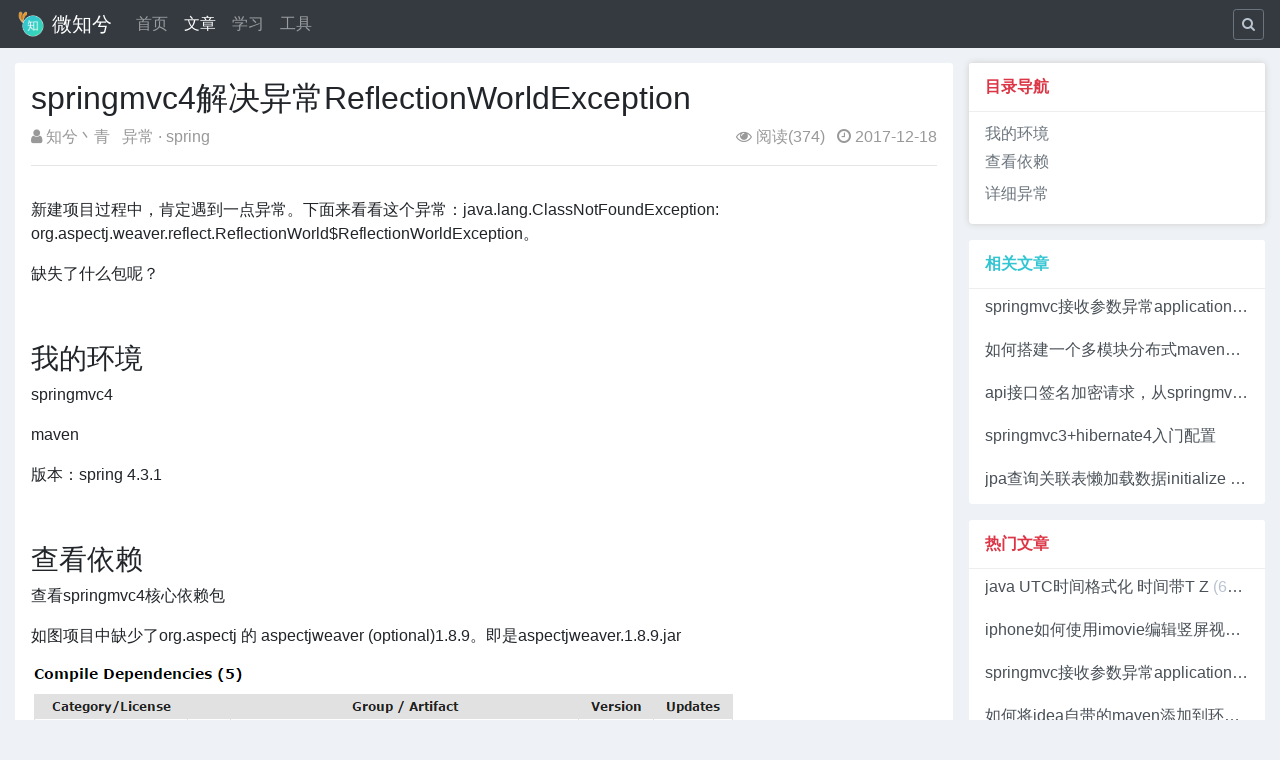

--- FILE ---
content_type: text/html; charset=utf-8
request_url: https://www.weizhixi.com/article/35.html
body_size: 8430
content:
<!DOCTYPE html>
<html lang="zh-CN">
<head>
    <meta http-equiv="Content-Type" content="text/html; charset=UTF-8"/>
    <meta name="viewport" content="width=device-width, initial-scale=1"/>
    <meta name="renderer" content="webkit"/>
    <meta http-equiv="X-UA-Compatible" content="IE=Edge"/>
    <meta http-equiv="Cache-Control" content="no-transform, no-siteapp"/>
    <meta name="applicable-device" content="pc,mobile"/>
    <link rel="shortcut icon" href="/favicon.ico" type="image/x-icon" />
    <link rel="bookmark" href="/favicon.ico" type="image/x-icon" />
    <title>springmvc4解决异常ReflectionWorldException_知兮丶青_微知兮</title>
    <meta name="keywords" content="ReflectionWorld,ReflectionWorldException,微知兮">
    <meta name="description" content="新建项目过程中，肯定遇到一点异常。下面来看看这个异常：java.lang.ClassNotFoundException: org.aspectj.weaver....">
    <link rel="stylesheet" type="text/css" href="/static/css/bootstrap.min.css" />
    <link rel="stylesheet" type="text/css" href="/static/css/font-awesome.min.css" />
    <link rel="stylesheet" type="text/css" href="/static/photoswipe/photoswipe.css"/>
    <link rel="stylesheet" type="text/css" href="/static/photoswipe/default-skin/default-skin.css"/>
    <link rel="stylesheet" type="text/css" href="/static/css/index.css" />
    <link rel="stylesheet" type="text/css" href="/ueditor/third-party/SyntaxHighlighter/shCoreDefault.css"/>
    <!--[if lt IE 9]>
    <script type="text/javascript" src="/static/js/html5shiv.js"></script>
    <script type="text/javascript" src="/static/js/respond.min.js"></script>
    <![endif]-->
    <script type="text/javascript" src="/static/js/jquery.min.js"></script>
    <script type="text/javascript" src="/static/js/bootstrap.min.js"></script>
    <script type="text/javascript" src="/static/photoswipe/photoswipe.min.js"></script>
    <script type="text/javascript" src="/static/photoswipe/photoswipe-ui-default.min.js"></script>
    <script type="text/javascript" src="/ueditor/third-party/SyntaxHighlighter/shCore.js"></script>
    <script type="text/javascript" src="/static/js/index.js"></script>
    <script type="text/javascript" src="/static/js/article.js"></script>
    <script type="text/javascript">var _hmt = _hmt || [];(function() {var hm = document.createElement("script");hm.src = "https://hm.baidu.com/hm.js?6a09a544c9f248b34f61c18b7d1560cb";var s = document.getElementsByTagName("script")[0];s.parentNode.insertBefore(hm, s);})();</script>
</head>
<body data-mobile="" data-mark="mark" data-mark-options="{'url':'/hits.html','mark':[['article_hits','35',null],['article_read','35',3000]]}" >
    <header class="header sticky-top">
        <nav class="navbar navbar-expand-sm navbar-dark bg-dark pt-1 pb-1">
            <a class="navbar-brand" href="/" title="微知兮个人博客">
                <img src="/static/images/logo.png" width="30" height="30" class="d-inline-block align-top" alt="logo">
                微知兮            </a>
            <button class="navbar-toggler" type="button" data-toggle="collapse" data-target="#navbarText" aria-controls="navbarText" aria-expanded="false" aria-label="Toggle navigation">
                <span class="navbar-toggler-icon"></span>
            </button>
            <div class="collapse navbar-collapse" id="navbarText">
                <ul class="navbar-nav mr-auto">
                    <li class="nav-item ">
                        <a class="nav-link" href="/">首页</a>
                    </li>
                    <li class="nav-item active">
                        <a class="nav-link" href="/lists.html">文章</a>
                    </li>
                    <li class="nav-item ">
                        <a class="nav-link" href="/study.html">学习</a>
                    </li>
                    <li class="nav-item ">
                        <a class="nav-link" href="/tool.html">工具</a>
                    </li>
                </ul>
                <a class="btn btn-sm btn-outline-secondary text-default" href="/search"><i class="fa fa-search"></i></a>
            </div>
        </nav>
    </header>

    <div class="main container-fluid row">
        <main class="content col-lg-9" role="main">
            <article class="article panel">
                <header>
                    <h1 class="title">springmvc4解决异常ReflectionWorldException</h1>
                    
                    <div class="info row">
                        <div class="col-sm-6">
                            <span class="author mr-2"><i class="fa fa-user" aria-hidden="true"></i> 知兮丶青</span>
                                                        <a href="/search?key=%E5%BC%82%E5%B8%B8" class="text-gray">异常</a>
                            ·                            <a href="/search?key=spring" class="text-gray">spring</a>
                                                    </div>
                        <div class="col-sm-6 text-sm-right">
                            <span class="read d-none d-md-inline-block mr-2" title="阅读"><i class="fa fa-eye" aria-hidden="true"></i> 阅读(<span>374</span>)</span>
                            <span class="date"><i class="fa fa-clock-o" aria-hidden="true"></i> 2017-12-18</span>
                        </div>
                    </div>
                    <figure class="image hide"><img src="/uploads/image/20171218/1513532340264180.jpg" alt="springmvc4解决异常ReflectionWorldException" width="220" height="125"/><figcaption>springmvc4解决异常ReflectionWorldException</figcaption></figure>
                    <hr/>
                </header>
                <div class="content text-wrap text-break pt-3">
                    <p>新建项目过程中，肯定遇到一点异常。下面来看看这个异常：java.lang.ClassNotFoundException: org.aspectj.weaver.reflect.ReflectionWorld$ReflectionWorldException。</p><p>缺失了什么包呢？</p><p><br/></p><h3>我的环境</h3><p>springmvc4</p><p>maven</p><p>版本：spring 4.3.1</p><p><br/></p><h3>查看依赖</h3><p>查看springmvc4核心依赖包</p><p>如图项目中缺少了org.aspectj 的 aspectjweaver (optional)1.8.9。即是aspectjweaver.1.8.9.jar</p><p><img src="/uploads/image/20171218/1513531750825389.png" title="1513531750825389.png" alt="spring4.3.1核心依赖.png"/></p><p>加入</p><pre class="brush:xml;toolbar:false">&lt;dependency&gt;
&nbsp;&nbsp;&nbsp;&nbsp;&lt;groupId&gt;org.aspectj&lt;/groupId&gt;
&nbsp;&nbsp;&nbsp;&nbsp;&lt;artifactId&gt;aspectjweaver&lt;/artifactId&gt;
&nbsp;&nbsp;&nbsp;&nbsp;&lt;version&gt;1.8.9&lt;/version&gt;
&lt;/dependency&gt;</pre><p><br/></p><p>或者加入</p><pre class="brush:xml;toolbar:false">&lt;dependency&gt;
&nbsp;&nbsp;&nbsp;&nbsp;&lt;groupId&gt;org.springframework&lt;/groupId&gt;
&nbsp;&nbsp;&nbsp;&nbsp;&lt;artifactId&gt;spring-aspects&lt;/artifactId&gt;
&nbsp;&nbsp;&nbsp;&nbsp;&lt;version&gt;4.3.1.RELEASE&lt;/version&gt;
&lt;/dependency&gt;</pre><p><br/></p><p>加入后运行，异常解决！</p>,<h3><br/></h3><h3>详细异常</h3><pre class="brush:plain;toolbar:false;">00:41:47,688&nbsp;ERROR&nbsp;ContextLoader:351&nbsp;-&nbsp;Context&nbsp;initialization&nbsp;failed
org.springframework.beans.factory.BeanCreationException:&nbsp;Error&nbsp;creating&nbsp;bean&nbsp;with&nbsp;name&nbsp;&#39;entityManagerFactory&#39;&nbsp;defined&nbsp;in&nbsp;class&nbsp;path&nbsp;resource&nbsp;[spring-datasource.xml]:&nbsp;BeanPostProcessor&nbsp;before&nbsp;instantiation&nbsp;of&nbsp;bean&nbsp;failed;&nbsp;nested&nbsp;exception&nbsp;is&nbsp;org.springframework.beans.factory.BeanCreationException:&nbsp;Error&nbsp;creating&nbsp;bean&nbsp;with&nbsp;name&nbsp;&#39;org.springframework.aop.support.DefaultBeanFactoryPointcutAdvisor#0&#39;:&nbsp;Initialization&nbsp;of&nbsp;bean&nbsp;failed;&nbsp;nested&nbsp;exception&nbsp;is&nbsp;java.lang.NoClassDefFoundError:&nbsp;org/aspectj/weaver/reflect/ReflectionWorld$ReflectionWorldException
	at&nbsp;org.springframework.beans.factory.support.AbstractAutowireCapableBeanFactory.createBean(AbstractAutowireCapableBeanFactory.java:478)
	at&nbsp;org.springframework.beans.factory.support.AbstractBeanFactory$1.getObject(AbstractBeanFactory.java:306)
	at&nbsp;org.springframework.beans.factory.support.DefaultSingletonBeanRegistry.getSingleton(DefaultSingletonBeanRegistry.java:230)
	at&nbsp;org.springframework.beans.factory.support.AbstractBeanFactory.doGetBean(AbstractBeanFactory.java:302)
	at&nbsp;org.springframework.beans.factory.support.AbstractBeanFactory.getBean(AbstractBeanFactory.java:197)
	at&nbsp;org.springframework.context.support.AbstractApplicationContext.getBean(AbstractApplicationContext.java:1076)
	at&nbsp;org.springframework.context.support.AbstractApplicationContext.finishBeanFactoryInitialization(AbstractApplicationContext.java:851)
	at&nbsp;org.springframework.context.support.AbstractApplicationContext.refresh(AbstractApplicationContext.java:541)
	at&nbsp;org.springframework.web.context.ContextLoader.configureAndRefreshWebApplicationContext(ContextLoader.java:444)
	at&nbsp;org.springframework.web.context.ContextLoader.initWebApplicationContext(ContextLoader.java:326)
	at&nbsp;org.springframework.web.context.ContextLoaderListener.contextInitialized(ContextLoaderListener.java:107)
	at&nbsp;org.apache.catalina.core.StandardContext.listenerStart(StandardContext.java:5118)
	at&nbsp;org.apache.catalina.core.StandardContext.startInternal(StandardContext.java:5634)
	at&nbsp;org.apache.catalina.util.LifecycleBase.start(LifecycleBase.java:145)
	at&nbsp;org.apache.catalina.core.ContainerBase.addChildInternal(ContainerBase.java:899)
	at&nbsp;org.apache.catalina.core.ContainerBase.addChild(ContainerBase.java:875)
	at&nbsp;org.apache.catalina.core.StandardHost.addChild(StandardHost.java:652)
	at&nbsp;org.apache.catalina.startup.HostConfig.manageApp(HostConfig.java:1863)
	at&nbsp;sun.reflect.NativeMethodAccessorImpl.invoke0(Native&nbsp;Method)
	at&nbsp;sun.reflect.NativeMethodAccessorImpl.invoke(NativeMethodAccessorImpl.java:57)
	at&nbsp;sun.reflect.DelegatingMethodAccessorImpl.invoke(DelegatingMethodAccessorImpl.java:43)
	at&nbsp;java.lang.reflect.Method.invoke(Method.java:606)
	at&nbsp;org.apache.tomcat.util.modeler.BaseModelMBean.invoke(BaseModelMBean.java:301)
	at&nbsp;com.sun.jmx.interceptor.DefaultMBeanServerInterceptor.invoke(DefaultMBeanServerInterceptor.java:819)
	at&nbsp;com.sun.jmx.mbeanserver.JmxMBeanServer.invoke(JmxMBeanServer.java:801)
	at&nbsp;org.apache.catalina.mbeans.MBeanFactory.createStandardContext(MBeanFactory.java:618)
	at&nbsp;org.apache.catalina.mbeans.MBeanFactory.createStandardContext(MBeanFactory.java:565)
	at&nbsp;sun.reflect.NativeMethodAccessorImpl.invoke0(Native&nbsp;Method)
	at&nbsp;sun.reflect.NativeMethodAccessorImpl.invoke(NativeMethodAccessorImpl.java:57)
	at&nbsp;sun.reflect.DelegatingMethodAccessorImpl.invoke(DelegatingMethodAccessorImpl.java:43)
	at&nbsp;java.lang.reflect.Method.invoke(Method.java:606)
	at&nbsp;org.apache.tomcat.util.modeler.BaseModelMBean.invoke(BaseModelMBean.java:301)
	at&nbsp;com.sun.jmx.interceptor.DefaultMBeanServerInterceptor.invoke(DefaultMBeanServerInterceptor.java:819)
	at&nbsp;com.sun.jmx.mbeanserver.JmxMBeanServer.invoke(JmxMBeanServer.java:801)
	at&nbsp;javax.management.remote.rmi.RMIConnectionImpl.doOperation(RMIConnectionImpl.java:1487)
	at&nbsp;javax.management.remote.rmi.RMIConnectionImpl.access$300(RMIConnectionImpl.java:97)
	at&nbsp;javax.management.remote.rmi.RMIConnectionImpl$PrivilegedOperation.run(RMIConnectionImpl.java:1328)
	at&nbsp;javax.management.remote.rmi.RMIConnectionImpl.doPrivilegedOperation(RMIConnectionImpl.java:1420)
	at&nbsp;javax.management.remote.rmi.RMIConnectionImpl.invoke(RMIConnectionImpl.java:848)
	at&nbsp;sun.reflect.NativeMethodAccessorImpl.invoke0(Native&nbsp;Method)
	at&nbsp;sun.reflect.NativeMethodAccessorImpl.invoke(NativeMethodAccessorImpl.java:57)
	at&nbsp;sun.reflect.DelegatingMethodAccessorImpl.invoke(DelegatingMethodAccessorImpl.java:43)
	at&nbsp;java.lang.reflect.Method.invoke(Method.java:606)
	at&nbsp;sun.rmi.server.UnicastServerRef.dispatch(UnicastServerRef.java:322)
	at&nbsp;sun.rmi.transport.Transport$1.run(Transport.java:177)
	at&nbsp;sun.rmi.transport.Transport$1.run(Transport.java:174)
	at&nbsp;java.security.AccessController.doPrivileged(Native&nbsp;Method)
	at&nbsp;sun.rmi.transport.Transport.serviceCall(Transport.java:173)
	at&nbsp;sun.rmi.transport.tcp.TCPTransport.handleMessages(TCPTransport.java:556)
	at&nbsp;sun.rmi.transport.tcp.TCPTransport$ConnectionHandler.run0(TCPTransport.java:811)
	at&nbsp;sun.rmi.transport.tcp.TCPTransport$ConnectionHandler.run(TCPTransport.java:670)
	at&nbsp;java.util.concurrent.ThreadPoolExecutor.runWorker(ThreadPoolExecutor.java:1145)
	at&nbsp;java.util.concurrent.ThreadPoolExecutor$Worker.run(ThreadPoolExecutor.java:615)
	at&nbsp;java.lang.Thread.run(Thread.java:745)
Caused&nbsp;by:&nbsp;org.springframework.beans.factory.BeanCreationException:&nbsp;Error&nbsp;creating&nbsp;bean&nbsp;with&nbsp;name&nbsp;&#39;org.springframework.aop.support.DefaultBeanFactoryPointcutAdvisor#0&#39;:&nbsp;Initialization&nbsp;of&nbsp;bean&nbsp;failed;&nbsp;nested&nbsp;exception&nbsp;is&nbsp;java.lang.NoClassDefFoundError:&nbsp;org/aspectj/weaver/reflect/ReflectionWorld$ReflectionWorldException
	at&nbsp;org.springframework.beans.factory.support.AbstractAutowireCapableBeanFactory.doCreateBean(AbstractAutowireCapableBeanFactory.java:553)
	at&nbsp;org.springframework.beans.factory.support.AbstractAutowireCapableBeanFactory.createBean(AbstractAutowireCapableBeanFactory.java:482)
	at&nbsp;org.springframework.beans.factory.support.AbstractBeanFactory$1.getObject(AbstractBeanFactory.java:306)
	at&nbsp;org.springframework.beans.factory.support.DefaultSingletonBeanRegistry.getSingleton(DefaultSingletonBeanRegistry.java:230)
	at&nbsp;org.springframework.beans.factory.support.AbstractBeanFactory.doGetBean(AbstractBeanFactory.java:302)
	at&nbsp;org.springframework.beans.factory.support.AbstractBeanFactory.getBean(AbstractBeanFactory.java:202)
	at&nbsp;org.springframework.aop.framework.autoproxy.BeanFactoryAdvisorRetrievalHelper.findAdvisorBeans(BeanFactoryAdvisorRetrievalHelper.java:92)
	at&nbsp;org.springframework.aop.framework.autoproxy.AbstractAdvisorAutoProxyCreator.findCandidateAdvisors(AbstractAdvisorAutoProxyCreator.java:101)
	at&nbsp;org.springframework.aop.aspectj.autoproxy.AspectJAwareAdvisorAutoProxyCreator.shouldSkip(AspectJAwareAdvisorAutoProxyCreator.java:103)
	at&nbsp;org.springframework.aop.framework.autoproxy.AbstractAutoProxyCreator.postProcessBeforeInstantiation(AbstractAutoProxyCreator.java:249)
	at&nbsp;org.springframework.beans.factory.support.AbstractAutowireCapableBeanFactory.applyBeanPostProcessorsBeforeInstantiation(AbstractAutowireCapableBeanFactory.java:988)
	at&nbsp;org.springframework.beans.factory.support.AbstractAutowireCapableBeanFactory.resolveBeforeInstantiation(AbstractAutowireCapableBeanFactory.java:959)
	at&nbsp;org.springframework.beans.factory.support.AbstractAutowireCapableBeanFactory.createBean(AbstractAutowireCapableBeanFactory.java:472)
十二月&nbsp;18,&nbsp;2017&nbsp;12:41:47&nbsp;上午&nbsp;org.apache.catalina.core.StandardContext&nbsp;startInternal
严重:&nbsp;One&nbsp;or&nbsp;more&nbsp;listeners&nbsp;failed&nbsp;to&nbsp;start.&nbsp;Full&nbsp;details&nbsp;will&nbsp;be&nbsp;found&nbsp;in&nbsp;the&nbsp;appropriate&nbsp;container&nbsp;log&nbsp;file
十二月&nbsp;18,&nbsp;2017&nbsp;12:41:47&nbsp;上午&nbsp;org.apache.catalina.core.StandardContext&nbsp;startInternal
严重:&nbsp;Context&nbsp;[]&nbsp;startup&nbsp;failed&nbsp;due&nbsp;to&nbsp;previous&nbsp;errors
	...&nbsp;53&nbsp;more
Caused&nbsp;by:&nbsp;java.lang.NoClassDefFoundError:&nbsp;org/aspectj/weaver/reflect/ReflectionWorld$ReflectionWorldException
	at&nbsp;java.lang.Class.getDeclaredMethods0(Native&nbsp;Method)
	at&nbsp;java.lang.Class.privateGetDeclaredMethods(Class.java:2570)
	at&nbsp;java.lang.Class.getDeclaredMethods(Class.java:1855)
	at&nbsp;org.springframework.util.ReflectionUtils.getDeclaredMethods(ReflectionUtils.java:612)
	at&nbsp;org.springframework.util.ReflectionUtils.doWithMethods(ReflectionUtils.java:524)
	at&nbsp;org.springframework.util.ReflectionUtils.doWithMethods(ReflectionUtils.java:510)
	at&nbsp;org.springframework.beans.factory.annotation.AutowiredAnnotationBeanPostProcessor.determineCandidateConstructors(AutowiredAnnotationBeanPostProcessor.java:243)
	at&nbsp;org.springframework.beans.factory.support.AbstractAutowireCapableBeanFactory.determineConstructorsFromBeanPostProcessors(AbstractAutowireCapableBeanFactory.java:1069)
	at&nbsp;org.springframework.beans.factory.support.AbstractAutowireCapableBeanFactory.createBeanInstance(AbstractAutowireCapableBeanFactory.java:1042)
	at&nbsp;org.springframework.beans.factory.support.AbstractAutowireCapableBeanFactory.doCreateBean(AbstractAutowireCapableBeanFactory.java:510)
	at&nbsp;org.springframework.beans.factory.support.AbstractAutowireCapableBeanFactory.createBean(AbstractAutowireCapableBeanFactory.java:482)
	at&nbsp;org.springframework.beans.factory.support.AbstractBeanFactory.doGetBean(AbstractBeanFactory.java:325)
	at&nbsp;org.springframework.beans.factory.support.AbstractBeanFactory.getBean(AbstractBeanFactory.java:197)
	at&nbsp;org.springframework.beans.factory.support.BeanDefinitionValueResolver.resolveReference(BeanDefinitionValueResolver.java:351)
	at&nbsp;org.springframework.beans.factory.support.BeanDefinitionValueResolver.resolveValueIfNecessary(BeanDefinitionValueResolver.java:108)
	at&nbsp;org.springframework.beans.factory.support.AbstractAutowireCapableBeanFactory.applyPropertyValues(AbstractAutowireCapableBeanFactory.java:1481)
	at&nbsp;org.springframework.beans.factory.support.AbstractAutowireCapableBeanFactory.populateBean(AbstractAutowireCapableBeanFactory.java:1226)
	at&nbsp;org.springframework.beans.factory.support.AbstractAutowireCapableBeanFactory.doCreateBean(AbstractAutowireCapableBeanFactory.java:543)
	...&nbsp;65&nbsp;more
Caused&nbsp;by:&nbsp;java.lang.ClassNotFoundException:&nbsp;org.aspectj.weaver.reflect.ReflectionWorld$ReflectionWorldException
	at&nbsp;org.apache.catalina.loader.WebappClassLoaderBase.loadClass(WebappClassLoaderBase.java:1892)
	at&nbsp;org.apache.catalina.loader.WebappClassLoaderBase.loadClass(WebappClassLoaderBase.java:1735)
	...&nbsp;83&nbsp;more</pre><p><br/></p><p><br/></p>                    <p>原创文章，转载请注明出处：https://www.weizhixi.com/article/35.html</p>
                                    </div>
                <footer>
                    <div class="info pt-3">
                        <div class="text-center thumbs-up">
                            <button type="button" class="btn btn-outline-danger rounded-circle " title="" data-action="/vote.html" data-target="35" data-type="1">
                                <span><i class="fa fa-thumbs-o-up" aria-hidden="true"></i></span><br/>
                            </button>
                            <p class="total" data-total="0">0点赞</p>
                        </div>
                        <ul class="list-unstyled">
                                                        <li><span>上一篇：</span><a class="prev text-gray" href="/article/34.html">java生成m到n的随机数</a></li>
                                                        <li><span>下一篇：</span><a class="next text-gray" href="/article/36.html">如何搭建一个多模块分布式maven项目</a></li>
                                                    </ul>
                        <hr/>
                        <div class="row">
                            <div class="col-sm-6">
                                <span>分类：<a class="text-gray" href="/search?cat=1&type=1">技术</a></span>
                            </div>
                            <div class="col-sm-6 text-sm-right">
                                <span>点击(726)</span>
                                <span class="ml-2">阅读(374)</span>
                                <span class="ml-2"><a class="text-gray" href="javascript:void(0)" data-toggle="modal" data-target="#reportModal">投诉</a></span>
                            </div>
                        </div>
                    </div>
                    <div class="modal fade" id="reportModal" tabindex="-1" role="dialog" aria-labelledby="reportModalLabel" aria-hidden="true">
                        <div class="modal-dialog">
                            <div class="modal-content">
                                <div class="modal-header">
                                    <h5 class="modal-title" id="reportModalLabel">举报</h5>
                                    <button type="button" class="close" data-dismiss="modal" aria-label="Close"><span aria-hidden="true">&times;</span></button>
                                </div>
                                <div class="modal-body">
                                    <form class="report-form form-horizontal" name="report-form" action="/report.html" method="post">
                                        <input type="hidden" name="target_id" value="35" />
                                        <input type="hidden" name="__token__" value="b22033afe52c46af398ce2fab05035a8" />
                                        <div class="form-group">
                                            <label class="control-label"><span class="text-danger">*</span> 邮箱地址：</label>
                                            <input class="form-control" type="email" name="email" value="" placeholder="请输入联系邮箱地址" autocomplete="off">
                                        </div>
                                        <div class="form-group">
                                            <label class="control-label"><span class="text-danger">*</span> 姓氏：</label>
                                            <input class="form-control" type="text" name="nickname" value="" placeholder="请输入您的姓氏" autocomplete="off">
                                        </div>
                                        <div class="form-group">
                                            <label class="control-label"><span class="text-danger">*</span> 举报原因：</label>
                                            <textarea class="form-control m-counter" data-counter="300" name="content" style="resize:none;" placeholder="举报原因（300个字符）"></textarea>
                                        </div>
                                    </form>
                                </div>
                                <div class="modal-footer">
                                    <button type="button" class="btn btn-secondary" data-dismiss="modal">关闭</button>
                                    <button type="button" class="btn btn-primary btn-submit">提交</button>
                                </div>
                            </div>
                        </div>
                    </div>
                    <div class="pswp" tabindex="-1" role="dialog" aria-hidden="true">
                        <div class="pswp__bg"></div>
                        <div class="pswp__scroll-wrap">
                            <div class="pswp__container">
                                <div class="pswp__item"></div>
                                <div class="pswp__item"></div>
                                <div class="pswp__item"></div>
                            </div>
                            <div class="pswp__ui pswp__ui--hidden">
                                <div class="pswp__top-bar">
                                    <div class="pswp__counter"></div>
                                    <button class="pswp__button pswp__button--close" title="Close (Esc)"></button>
                                    <button class="pswp__button pswp__button--share" title="Share"></button>
                                    <button class="pswp__button pswp__button--fs" title="Toggle fullscreen"></button>
                                    <button class="pswp__button pswp__button--zoom" title="Zoom in/out"></button>
                                    <div class="pswp__preloader"><div class="pswp__preloader__icn"><div class="pswp__preloader__cut"><div class="pswp__preloader__donut"></div></div></div></div>
                                </div>
                                <div class="pswp__share-modal pswp__share-modal--hidden pswp__single-tap"><div class="pswp__share-tooltip"></div></div>
                                <button class="pswp__button pswp__button--arrow--left" title="Previous (arrow left)"></button>
                                <button class="pswp__button pswp__button--arrow--right" title="Next (arrow right)"></button>
                                <div class="pswp__caption"><div class="pswp__caption__center"></div></div>
                            </div>
                        </div>
                    </div>
                </footer>
            </article>
        </main>
        <aside class="aside col-lg-3 pl-lg-3">
                        <div class="card">
                <div class="card-header text-primary">相关文章</div>
                <div class="list-group list-group-flush">
                                        <a class="section list-group-item list-group-item-action" href="/article/5.html" title="springmvc接收参数异常application/json not supported">
                        <h5 class="title text-truncate">springmvc接收参数异常application/json not supported</h5>
                        <div class="desc text-muted text-hide">纲要1、解决：HTTP媒体类型不支持异常，HttpMediaTypeNotSupportedException: Content type &#39;appli...</div>
                    </a>
                                        <a class="section list-group-item list-group-item-action" href="/article/36.html" title="如何搭建一个多模块分布式maven项目">
                        <h5 class="title text-truncate">如何搭建一个多模块分布式maven项目</h5>
                        <div class="desc text-muted text-hide">maven搭建项目使用方便，灵活性高，自动依赖，使项目高内聚，低耦合，轻松编译、打包、部署等等。我的环境InteIIiJ IDEA 2016.1maven 3....</div>
                    </a>
                                        <a class="section list-group-item list-group-item-action" href="/article/40.html" title="api接口签名加密请求，从springmvc4项目搭建开始">
                        <h5 class="title text-truncate">api接口签名加密请求，从springmvc4项目搭建开始</h5>
                        <div class="desc text-muted text-hide">本文一步一步教你如何实现简单API接口请求。很多业务需要用到简单的api接口请求。通俗的说，例如客户端，客户端不做逻辑处理，只是简单的发起业务请求完成操作。复杂...</div>
                    </a>
                                        <a class="section list-group-item list-group-item-action" href="/article/60.html" title="springmvc3+hibernate4入门配置">
                        <h5 class="title text-truncate">springmvc3+hibernate4入门配置</h5>
                        <div class="desc text-muted text-hide">最近比较忙，电脑的桌面也比较乱了，在整理电脑桌面文件的时候，无意看到了以前学习时候的第一次写的springmvc例子，觉得挺适合新手入门的。在这里分享下配置吧，...</div>
                    </a>
                                        <a class="section list-group-item list-group-item-action" href="/article/63.html" title="jpa查询关联表懒加载数据initialize proxy no session">
                        <h5 class="title text-truncate">jpa查询关联表懒加载数据initialize proxy no session</h5>
                        <div class="desc text-muted text-hide">springmvc4+jpa在service查询关联关系表的时候返回懒加载数据，当希望获取懒加载的时候发现session已经关闭了，然而我们不希望在servic...</div>
                    </a>
                                    </div>
            </div>
                        <div class="card">
                <div class="card-header text-danger">热门文章</div>
                <div class="list-group list-group-flush">
                                        <a class="section list-group-item list-group-item-action" href="/article/70.html" title="java UTC时间格式化 时间带T Z (61319)">
                        <h5 class="title text-truncate">java UTC时间格式化 时间带T Z <span class="text-default">(61319)</span></h5>
                        <div class="desc text-muted text-hide">最近在调用一个国外的网站api，返回的json数据格式的时间如 2018-01-31T14:32:19Z 。时间字符串带T和Z。这时候需要根据业务来确认你是否要...</div>
                    </a>
                                        <a class="section list-group-item list-group-item-action" href="/article/90.html" title="iphone如何使用imovie编辑竖屏视频 (12155)">
                        <h5 class="title text-truncate">iphone如何使用imovie编辑竖屏视频 <span class="text-default">(12155)</span></h5>
                        <div class="desc text-muted text-hide">iphone自带的iMovie剪辑app很好用，而且功能强大。无论是合拼视频过度、放慢、添加多首音乐自由合辑等。但发现导出的视频都是类似正方形的很小，竖屏的视频...</div>
                    </a>
                                        <a class="section list-group-item list-group-item-action" href="/article/5.html" title="springmvc接收参数异常application/json not supported (10279)">
                        <h5 class="title text-truncate">springmvc接收参数异常application/json not supported <span class="text-default">(10279)</span></h5>
                        <div class="desc text-muted text-hide">纲要1、解决：HTTP媒体类型不支持异常，HttpMediaTypeNotSupportedException: Content type &#39;appli...</div>
                    </a>
                                        <a class="section list-group-item list-group-item-action" href="/article/83.html" title="如何将idea自带的maven添加到环境变量 (8626)">
                        <h5 class="title text-truncate">如何将idea自带的maven添加到环境变量 <span class="text-default">(8626)</span></h5>
                        <div class="desc text-muted text-hide">想要通过命令形式在cmd操作IntelliJ IDEA自带的maven，那么就必须配置idea的maven环境变量。下面以window 10 和 idea 20...</div>
                    </a>
                                        <a class="section list-group-item list-group-item-action" href="/article/59.html" title="java初探Tess4j识别图片文字 (7578)">
                        <h5 class="title text-truncate">java初探Tess4j识别图片文字 <span class="text-default">(7578)</span></h5>
                        <div class="desc text-muted text-hide">想学习下识别图片中的文字，找到了Tess4j图文识别的方式，于是就初步探究下，玩下识别验证码。第一步，下载1、以3.4.2版本为例，下载Tess4j-3.4.2...</div>
                    </a>
                                    </div>
            </div>
                        <div class="card">
                <div class="card-header text-primary">最新文章</div>
                <div class="list-group list-group-flush">
                                        <a class="section list-group-item list-group-item-action" href="/article/116.html" title="java php js AES加密解密相互通用工具类例子 (1240)">
                        <h5 class="title text-truncate">java php js AES加密解密相互通用工具类例子 <span class="text-default">(1240)</span></h5>
                        <div class="desc text-muted text-hide">有空之余整理了一份java、php和javascript的AES互相通用的加密解密工具类。AES算法加密和解密有几种加密模式，以下例子使用128位密钥长度CBC模式演示。AES属于对称加密算法...</div>
                    </a>
                                        <a class="section list-group-item list-group-item-action" href="/article/115.html" title="解决Imagick和GS将PDF转成JPG图片异常及例子 (1419)">
                        <h5 class="title text-truncate">解决Imagick和GS将PDF转成JPG图片异常及例子 <span class="text-default">(1419)</span></h5>
                        <div class="desc text-muted text-hide">本想简单的将PDF转JPG，可是网上在线转不太安全，某些PDF阅读器又都要收费，那只好用代码将pdf转成图片，自己动手丰衣足食。在PHP中使用Imagick将PDF转JPG/PNG等图片时遇到...</div>
                    </a>
                                        <a class="section list-group-item list-group-item-action" href="/article/114.html" title="解决IOS设备浏览器返回或前进时从无法执行某操作 (613)">
                        <h5 class="title text-truncate">解决IOS设备浏览器返回或前进时从无法执行某操作 <span class="text-default">(613)</span></h5>
                        <div class="desc text-muted text-hide">发现在ios设备浏览器中返回上一个页面是从浏览器缓存中读取的，在跳转到另一个页面前的一些操作，如“加载中”，在另一个页面点击返回时“加载中”状态依然存在，相应js并没...</div>
                    </a>
                                        <a class="section list-group-item list-group-item-action" href="/article/113.html" title="Ueditor 百度编辑器利用视频插件上传音频 (878)">
                        <h5 class="title text-truncate">Ueditor 百度编辑器利用视频插件上传音频 <span class="text-default">(878)</span></h5>
                        <div class="desc text-muted text-hide">百度编辑器Ueditor怎么利用视频插件上传音频呢，编辑器的上传视频插件也有mp3等音频格式上传，但是上传后的标签是video，这并不是我们想要的效果，我们想要是视频用video标...</div>
                    </a>
                                        <a class="section list-group-item list-group-item-action" href="/article/112.html" title="php文件目录列表转成tree状 (603)">
                        <h5 class="title text-truncate">php文件目录列表转成tree状 <span class="text-default">(603)</span></h5>
                        <div class="desc text-muted text-hide">文件目录列表如何转成tree状，即格式化文件目录列表，获得具有父子级关系数据后，再转成tree装数据结构。目录列表转父子关系数据/** * 格式化文件目录列表，使得数据具有父...</div>
                    </a>
                                    </div>
            </div>
                    </aside>
    </div>

    <footer class="footer">
        <div class="text-center text-muted">
            <div class="mb-2 pt-4">
                <a class="text-dark" href="/disclaimer.html">免责声明</a>
                <span class="ml-2 mr-2">|</span>
                <a class="text-dark" href="/download.html">下载声明</a>
                <span class="ml-2 mr-2">|</span>
                <a class="text-dark d-none d-sm-inline-block" href="/sitemap.html">网站地图</a>
                <span class="ml-2 mr-2 d-none d-sm-inline-block">|</span>
                <a class="text-dark" href="/about.html">关于我们</a>
            </div>
            <div class="pb-4">&copy; 2026 微知兮 备案号：<a class="text-muted" href="http://beian.miit.gov.cn/" target="_blank">粤ICP备17139543号-1</a></div>
        </div>
        <div class="scroll-to-top">
            <i class="fa fa-arrow-circle-o-up"></i>
        </div>
    </footer>
</body>
</html>

--- FILE ---
content_type: text/css
request_url: https://www.weizhixi.com/static/css/index.css
body_size: 1999
content:
@CHARSET "UTF-8";
body{background-color:#eef1f5;}
a .badge:hover{opacity:0.8;}
pre{display:block;padding:9.5px;margin:0 0 10px;font-size:13px;line-height:1.42857143;word-break:break-all;word-wrap:break-word;color:#333;background-color:#f5f5f5;border:1px solid #ccc;border-radius:4px}
input::-webkit-input-placeholder, textarea::-webkit-input-placeholder{color:#bac3d0!important}
input:-moz-placeholder, textarea:-moz-placeholder{color:#bac3d0!important}
input::-moz-placeholder, textarea::-moz-placeholder{color:#bac3d0!important}
input:-ms-input-placeholder, textarea:-ms-input-placeholder{color:#bac3d0!important}

.header{height:3rem;}
.main{margin: 15px 0;}
.content,.aside{padding-left:0;padding-right:0;margin-bottom:15px;}
.hide{display:none;}
.panel{background:#fff;padding:1rem;border-radius:0.1875rem;}
.text-default{color:#bac3d0!important;}
.text-gray{color:#999!important;}
.btn-default{color:#212529;background-color:#fff;border-color:#ccc}
.btn-default:hover{color:#212529;background-color:#e6e6e6;border-color:#8c8c8c}
.btn-default.focus,.btn-default:focus{color:#212529;background-color:#e6e6e6;border-color:#8c8c8c;box-shadow:0 0 0 .2rem rgba(225,225,225,.5)}
.btn-default.disabled,.btn-default:disabled{color:#212529;background-color:#fff;border-color:#ccc}
.btn-default:not(:disabled):not(.disabled).active,.btn-default:not(:disabled):not(.disabled):active,.show>.btn-default.dropdown-toggle{color:#212529;background-color:#d4d4d4;border-color:#8c8c8c}
.btn-default:not(:disabled):not(.disabled).active:focus,.btn-default:not(:disabled):not(.disabled):active:focus,.show>.btn-default.dropdown-toggle:focus{box-shadow:0 0 0 .2rem rgba(225,225,225,.5)}
.alert-default{display:block;min-height:3.125rem;white-space:pre-wrap!important;border:0.0625rem solid #e5e5e5;background-color:#f5f5f5;font-size:100%;}
.font-sm{font-size:0.75rem!important;}
.font-1{font-size:1rem!important;line-height:1.5!important;;}
.line-hide-3{text-overflow:ellipsis;display:-webkit-box;-webkit-line-clamp:2;-webkit-box-orient:vertical;overflow:hidden;}
.border-top-0{border-top-left-radius:0;border-top-right-radius:0}
.border-bottom-0{border-bottom-left-radius:0;border-bottom-right-radius:0}
.inherit-height{min-height:inherit!important;}
.sticky-top-bar{top:3rem;z-index:1019;}
.badge-default{color:#fff;background-color:#bac3d0;}

.m-filter{padding:0 1.25rem;background-color:#fff;border-radius:0.25rem;line-height:1rem;margin-bottom:1rem;}
.m-filter-item{margin:0;position:relative;overflow:hidden;height:3.125rem;zoom:1;padding-left:2.25rem;padding-right:3.125rem;border-top:0.0625rem dashed #e6e6e6}
.m-filter-item:first-child{border-top:0}
.m-filter-item .type{position:absolute;left:0;top:0.9375rem;color:#999;padding:0.125rem 0;font-weight:400}
.m-filter-item a{text-decoration:none;color:#333}
.m-filter-item a:hover{color:#32c5d2}
.m-filter-item .item{padding:0.3125rem 0;margin-bottom:0;}
.m-filter-item .item a,.m-filter-item .item b{-webkit-box-sizing:content-box;-moz-box-sizing:content-box;box-sizing:content-box;float:left;margin:0.5625rem 0 0.5625rem 1.25rem;padding:0.125rem 0.375rem;zoom:1;height:1.125rem;white-space:nowrap;word-wrap:break-word}
.m-filter-item .on{background-color:#32c5d2;color:#fff}
.m-filter-item .act{position:absolute;right:0;top:1rem;}
.m-filter-item .act a{padding:0 0.8125rem 0 0;display:none}
.m-filter-item .act-open{background:url(/static/images/down_icon.png) right center no-repeat}
.m-filter-item .act-close{background:url(/static/images/down_icon.png) right center no-repeat}

.m-download-bar{display:table;border-radius:0.3125rem;background-color:#F9FBF9;border:0.0625rem solid #28a745;}
.m-download-bar .m-download-bar-item{display:table-cell;vertical-align:middle;}
.m-download-bar .m-download-bar-item.left{padding:0 0.3125rem;}
.m-download-bar .m-download-bar-item.middle{padding-right:0.3125rem;}
.m-download-bar .m-download-bar-item.right{padding:0.3125rem 0.3125rem;border-left:0.0625rem solid #28a745;}
.m-download-bar .m-download-bar-item>span,.m-download-bar .m-download-bar-item>a,.m-download-bar .m-download-bar-item>a>span{display:block;}
.m-download-bar .m-download-bar-item .name{max-width:16.25rem;overflow:hidden;font-size:0.875rem;}
.m-download-bar .m-download-bar-item .md5{max-width:16.25rem;overflow:hidden;font-size:0.75rem;}
.m-download-bar .m-download-bar-item .down{background:transparent;border:0;text-align:center;text-decoration:none;}
.m-download-bar .m-download-bar-item .down .down-icon{font-size:1.25rem;}
.m-download-bar .m-download-bar-item .down .down-size{font-size:0.6875rem;}

.main .media-list .section{margin-bottom:1rem;color:inherit!important;text-decoration:none!important}
.main .media-list .section:last-child{margin-bottom:0;}
.main .media-list .section:hover{box-shadow:0 0 0.375rem #ccc;}
.main .media-list .section>img{max-width:25%;}
.main .media-list .section .desc.min-3{/*min-height:3rem;*/}
.main .media-list .section .small{font-size:.875rem;}
.main .media-list .media{position:relative;}
.main .media-list .media-badge{position:absolute;top:0.3125rem;left:-0.1875rem;background-color:#e6e6e6;color:#fff;z-index:5;padding:0.1875rem 0.3125rem;font-size:0.75rem;}

.aside .card{border:0;margin-bottom:1rem;}
.aside .card .card-header{font-size:1rem;line-height:1.5;padding:.75rem 1rem;background:#fff;border-bottom:1px solid #eee;font-weight:600;}
.aside .card .section{padding:.5rem 1rem;border:0;}
.aside .card .section .title{font-size:1rem;font-weight:normal;}
.aside .card.sticky-top{box-shadow:0 0 0.375rem #ccc;}

.main .app{min-height:23.75rem;}
.main .app .item{display:block;width:8.125rem;text-align:center;margin:0 auto 1rem auto;}
.main .app .item>img{border-radius:.3125rem;margin-top:.625rem}
.main .app .item:hover{text-decoration:none;background-color:#fcfcfc;border-radius:.3125rem;}

.article .title{font-size:2rem;word-break:break-all;}
.article .title.min{font-size:1.5rem;}
.article .title-sub{font-size:1rem;}
.article .info{color:#999!important}
.article .content{min-height:18.750rem;}
.article .content img{max-width:100%;cursor:pointer;}
.article .thumbs-up>button{width:4rem;height:4rem;font-size:1.25rem;}
.article .thumbs-up>p{font-size:0.875rem;margin-top:.3125rem;}
.article .options>div:hover{background-color:#f1f1f1;}

.content-nav{list-style:none;margin-top:0.5rem;padding-left:1rem;}
.content-nav ul{list-style:none;padding-left:1rem;}
.content-nav a{color:#6c757d;padding:0.125rem 0 0.125rem 0;}
.content-nav a.active{color:#ffc107;}

.scroll-to-top{display:none;padding:0.0625rem;text-align:center;color:#777;position:fixed;bottom:0.625rem;right:0.625rem;z-index:10001;}
.scroll-to-top:hover{cursor:pointer;color:#212529;}
.scroll-to-top>i{font-size:2.5rem;opacity:.6;}

@media screen and (min-width:768px){
    .main .media-list .section>img{max-width:20%;}
}
@media screen and (min-width:992px){
    .main .media-list .section>img{max-width:20%;}
}
@media screen and (max-width:321px){
    .hidden-download-bar .name,
    .hidden-download-bar .md5{width:6.25rem!important;}
    .main .app .item{width:7.5rem;}
}
@media screen and (max-width:576px){
    .main{padding:0;}
    .panel{padding:1rem;}
    .main .media-list .media-badge{top:0.1rem;left:0.1rem;}
    .row{margin-left:0;margin-right:0;}
    .row>div{padding-left:0;padding-right:0;}
    .row>label{padding-left:0;padding-right:0;}
}

--- FILE ---
content_type: application/javascript
request_url: https://www.weizhixi.com/static/js/article.js
body_size: 2528
content:
$(function(){
    $('#reportModal .btn-submit').click(function(){
        var _this = $(this);
        if(_this.is(":disabled"))
            return false;
        var _form =  _this.parents('.modal').find('form');
        var _form0 =  _form[0];
        var params = _form.serialize();
        var action = _form.attr('action');
        if(_form0.target_id.value == null || _form0.target_id.value == ''||
            _form0.email.value == null || _form0.email.value === ''||
            _form0.nickname.value == null || _form0.nickname.value === ''||
            _form0.content.value == null || _form0.content.value === ''){
            alert('请完善表单');
            return false;
        }
        _this.attr('disabled',true);
        $.post(action,params,function(data,s,r){
            if(data.success){
                alert('提交成功');
            }else{
                alert(data.message);
            }
            $('input[name=__token__]').val(r.getResponseHeader('__token__'));
            _this.removeAttr('disabled');
            _this.parents('.modal').modal('hide');
        },'json').error(function(r, s, e){
            $('input[name=__token__]').val(r.getResponseHeader('__token__'));
            _this.removeAttr('disabled');
            alert('服务器跑丢了，请稍后再试！');
        });
    });

    var shLineWrap=function(){$('.syntaxhighlighter').each(function(){var $sh=$(this),$gutter=$sh.find('td.gutter'),$code=$sh.find('td.code');$gutter.children('.line').each(function(i){var $gutterLine=$(this),$codeLine=$code.find('.line:nth-child('+(i+1)+')');var height=$codeLine.height()||0;if(!height){height='auto'}else{height=height+='px'}$gutterLine.attr('style','height:'+height+'!important')})})};var shLineWrapWhenReady=function(){if($('.syntaxhighlighter').length===0){setTimeout(shLineWrapWhenReady,10)}else{shLineWrap()}};
    shLineWrapWhenReady();
    window.resizeEvt;
    $(window).resize(function(){
        clearTimeout(window.resizeEvt);
        window.resizeEvt = setTimeout(function(){
            shLineWrapWhenReady();
        }, 500);
    });

    createContentBodyNav();
    function createContentBodyNav(){
        var _list = $('article>.content :header');
        if(_list.length==0)
            return;
        if($('#content-nav').length==0){
            var html = '<div class="card sticky-top sticky-top-bar d-none d-lg-block"><div class="card-header text-danger">目录导航</div><div class="list-group list-group-flush"><ul id="content-nav" class="content-nav"></ul></div></div>';
            $('aside').prepend(html);
        }
        var nav = $('#content-nav');
        var spaces = {h1:1,h2:2,h3:3,h4:4,h5:5};
        _list.each(function(){
            var _this = $(this);
            var index = _this.index();
            var tagName = _this.get(0).tagName.toLowerCase();
            var space = spaces[tagName];
            _this.attr('id','section'+index);
            if(nav.find('li').length > 0){
                var lastSpace = nav.find('li:last');
                var last_space = lastSpace.attr('data-space');
                if(last_space < space){
                    var ul = $('<ul>');
                    var li = $('<li>').attr('data-space',space).attr('title',_this.text());
                    var a = $('<a>').addClass('nav-link').attr('href','#section'+index).text(_this.text());
                    li.append(a);
                    ul.append(li);
                    lastSpace.append(ul);
                }else if(last_space == space){
                    var li = $('<li>').attr('data-space',space).attr('title',_this.text());
                    var a = $('<a>').addClass('nav-link').attr('href','#section'+index).text(_this.text());
                    li.append(a);
                    lastSpace.after(li);
                }else{
                    var lastSpace1 = nav.find('li[data-space='+space+']:last');
                    if(lastSpace1.length > 0){
                        var li = $('<li>').attr('data-space',space).attr('title',_this.text());
                        var a = $('<a>').addClass('nav-link').attr('href','#section'+index).text(_this.text());
                        li.append(a);
                        lastSpace1.after(li);
                    }else{
                        var li = $('<li>').attr('data-space',space).attr('title',_this.text());
                        var a = $('<a>').addClass('nav-link').attr('href','#section'+index).text(_this.text());
                        li.append(a);
                        nav.append(li);
                    }
                }
            }else{
                var li = $('<li>').attr('data-space',space).attr('title',_this.text());
                var a = $('<a>').addClass('nav-link').attr('href','#section'+index).text(_this.text());
                li.append(a);
                nav.append(li);
            }
        });
        $('body').scrollspy({target:'#content-nav',offset:55});
        $('.content-nav a').click(function(){
            $('html, body').animate({scrollTop: $($(this).attr("href")).offset().top-50}, 500);
            return false;
        });
        $(window).on('activate.bs.scrollspy', function (e,obj){
            var _a = $("a[href='"+obj.relatedTarget+"']");
            _a.parents('.content-nav').find('ul').hide();
            _a.parents('ul').show();
            _a.parent().children('ul').show();
        });
        $('#content-nav').find('ul').hide();
    }

    var items = [];
    $('article .content img').each(function(){
        var _img = $(this);
        var option = {'el' : _img[0]};
        var msrc = _img.attr('src');
        if(msrc==null || msrc=='')
            return true;
        option['msrc'] = msrc;
        var src = _img.data('src');
        if(src!=null && src!=''){
            option['src'] = src;
        }else{
            option['src'] = msrc;
        }
        var title = _img.data('title');
        if(title==null || title=='')
            title = _img.attr('title');
        if(title==null || title=='')
            title = msrc.indexOf("/")>0 ? msrc.substring(msrc.lastIndexOf("/")+1, msrc.length) : msrc;
        var desc = _img.data('desc');
        if(desc==null || desc=='')
            desc = _img.attr('alt');
        option['title'] = ''+title+'<br/><small>'+desc+'</small>';
        var size = _img.data('size');
        if(src!=null && src!=''){
            size = size.split('x');
            option['w'] = size[0];
            option['h'] = size[1];
        }else{
            _img.load(function(){

            });
            var img = new Image();
            img.src = msrc;
            if(img.complete){
                _img.attr('data-size', img.width + 'x' + img.height);
                option['w'] = img.width;
                option['h'] = img.height;
            }else{
                img.onload = function(){
                    var ps = _img.data('psid');
                    if(ps!=null){
                        _img.attr('data-size', img.width + 'x' + img.height);
                        items[ps]['w'] = img.width;
                        items[ps]['h'] = img.height;
                    }
                }
            }
        }
        items.push(option);
        _img.attr('data-psid',items.length-1);
    });
    $('article .content img').click(function(){
        var ps = $(this).data('psid');
        if(ps==null)
            return false;
        var options = {
            bgOpacity : 0.85,
            shareEl : false,
            galleryUID: ps,
            getThumbBoundsFn: function(index) {
                var thumbnail = items[index].el;
                var pageYScroll = window.pageYOffset || document.documentElement.scrollTop;
                var rect = thumbnail.getBoundingClientRect();
                return {x:rect.left, y:rect.top + pageYScroll, w:rect.width};
            },
            index: ps
        };
        var gallery = new PhotoSwipe($('.pswp')[0], PhotoSwipeUI_Default, items, options);
        gallery.listen('imageLoadComplete', function(index, item) {
            var linkEl = item.el;
            var img = item.container.children[0];
            if (!linkEl.getAttribute('data-size')) {
                linkEl.setAttribute('data-size', img.naturalWidth + 'x' + img.naturalHeight);
                item.w = img.naturalWidth;
                item.h = img.naturalHeight;
                gallery.invalidateCurrItems();
                gallery.updateSize(true);
            }else{
                var size = linkEl.getAttribute('data-size').split('x');
                item.w = size[0];
                item.h = size[1];
            }
        });
        gallery.init();
    });
});
var shl = $('body').data('mobile') ? {gutter:false} : null;
SyntaxHighlighter.all(shl);


--- FILE ---
content_type: application/javascript
request_url: https://www.weizhixi.com/static/js/index.js
body_size: 1592
content:
$(function(){
    $(".m-filter .m-filter-item").each(function(){var _this=$(this),open=_this.find(".act-open"),close=_this.find(".act-close"),item=_this.find(".item");open.on("click",function(e){e.preventDefault(),_this.css({height:"auto"}),open.hide(),close.show()}),close.on("click",function(e){e.preventDefault(),_this.css({height:"40px"}),close.hide(),open.show()});var top=_this.offset()&&_this.offset().top||_this[0].offsetTop,top_on=item.find(".on").offset()&&item.find(".on").offset().top||item.find(".on").offsetTop;item.height()>40&&(top_on-top>20?open.trigger("click"):open.show())});

    handle_go_top();

    input_counter();

    init_mark_to_history();

    $('.save-to-local').each(function(){
        if(typeof(Storage)==undefined)
            return false;
        var name = $(this).attr('name');
        if(name==null||name=='')
            return true;
        var value = $(this).val();
        if(value=='')
            $(this).val(localStorage.getItem("local:"+name));
        $(this).blur(function(){
            localStorage.setItem("local:"+name, $(this).val());
        });
    });

    $('.thumbs-up>button').click(function(){
        var _this = $(this);
        if(_this.is(":disabled"))
            return false;
        _this.attr('disabled',true);
        var action = _this.data('action');
        var target_id = _this.data('target');
        var type_id = _this.data('type');
        $.post(action,{target_id:target_id,type_id:type_id},function(data,s,r){
            if(data.success){
                var total = parseInt(_this.next('.total').attr('data-total'));
                if(total==null || total==='')
                    total = 0;
                if(data.data){
                    alert('已点赞');
                    _this.next('.total').attr('data-total',total+1).text((total+1)+'点赞');
                    _this.addClass('disabled').attr('title','已点赞');
                }else{
                    alert('已取消');
                    _this.next('.total').attr('data-total',total-1).text((total-1)+'点赞');
                    _this.removeClass('disabled').attr('title','');
                }
            }else{
                alert(data.message);
            }
            $('input[name=__token__]').val(r.getResponseHeader('__token__'));
            _this.removeAttr('disabled');
        },'json').error(function(r, s, e){
            $('input[name=__token__]').val(r.getResponseHeader('__token__'));
            _this.removeAttr('disabled');
        });
    });
});
function handle_go_top(){
    var offset = 300;
    var duration = 500;
    if (navigator.userAgent.match(/iPhone|iPad|iPod/i)) {
        $(window).bind("touchend touchcancel touchleave", function(e){
            if ($(this).scrollTop() > offset) {
                $('.scroll-to-top').fadeIn(duration);
            } else {
                $('.scroll-to-top').fadeOut(duration);
            }
        });
    } else {
        $(window).scroll(function() {
            if ($(this).scrollTop() > offset) {
                $('.scroll-to-top').fadeIn(duration);
            } else {
                $('.scroll-to-top').fadeOut(duration);
            }
        });
    }
    $('.scroll-to-top').click(function(e) {
        e.preventDefault();
        $('html, body').animate({scrollTop: 0}, duration);
        return false;
    });
}
function input_counter(){
    $('.m-counter').each(function(){
        input_counter_sign($(this));
    });
}
function input_counter_sign(counter){
    var max = counter.attr('data-counter');
    if(counter==null || counter.length==0)
        return;
    if(max==null || max==0)
        return;
    var count = counter.val().length;
    var input_counter = counter.nextAll('.input-counter');
    if(input_counter==null || input_counter.length==0){
        input_counter = $('<div class="input-counter text-danger text-right font-sm">您还可以输入<i class="font-danger">'+(max-count)+'</i>个字符</div>');
        counter.parent().append(input_counter);
    }else{
        input_counter.find('i').text(max - count);
    }
    counter.bind('propertychange input', function(){
        var c = $(this).val().length;
        if(c>max){
            var text = $(this).val().substr(0, max);
            $(this).val(text);
            input_counter.find('i').text(0);
        }else{
            input_counter.find('i').text(max - c);
        }
    });
}
function mark_to_history(url, key, id, timeout){
    if(timeout==null || timeout=='' || timeout==0){
        $.post(url, {key:key, id:id}, function(data){}, 'json');
    }else{
        setTimeout(function(){
            $.post(url, {key:key, id:id}, function(data){}, 'json');
        }, timeout);
    }
}
function init_mark_to_history(){
    var _this = $('body[data-mark=mark]');
    if(_this.length==0)
        return false;
    var options = _this.data('mark-options');
    try {
        options = eval("(" + options + ")");
        $.each(options.mark, function(k,v){
            mark_to_history(options.url, v[0], v[1], v[2]);
        });
    }catch(err){
    }
}